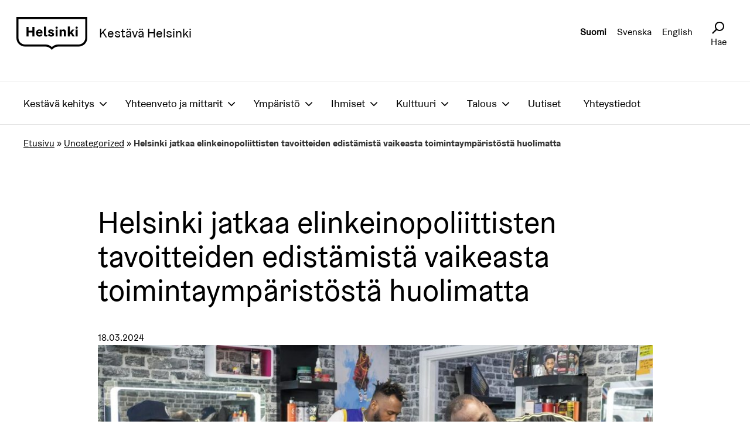

--- FILE ---
content_type: text/html; charset=UTF-8
request_url: https://kestavyys.hel.fi/helsinki-jatkaa-elinkeinopoliittisten-tavoitteiden-edistamista-vaikeasta-toimintaymparistosta-huolimatta/
body_size: 10716
content:
<!doctype html>
	<html lang="fi">
	<head>
		<meta charset="UTF-8">
		<meta name="viewport" content="width=device-width, initial-scale=1">
		<link rel="profile" href="http://gmpg.org/xfn/11">
		<link rel="stylesheet" href="https://maxcdn.bootstrapcdn.com/font-awesome/4.5.0/css/font-awesome.min.css">

		<meta name='robots' content='index, follow, max-image-preview:large, max-snippet:-1, max-video-preview:-1' />

	<!-- This site is optimized with the Yoast SEO plugin v26.7 - https://yoast.com/wordpress/plugins/seo/ -->
	<title>Helsinki jatkaa elinkeinopoliittisten tavoitteiden edistämistä vaikeasta toimintaympäristöstä huolimatta | Kestävä Helsinki</title>
	<link rel="canonical" href="https://kestavyys.hel.fi/helsinki-jatkaa-elinkeinopoliittisten-tavoitteiden-edistamista-vaikeasta-toimintaymparistosta-huolimatta/" />
	<meta property="og:locale" content="fi_FI" />
	<meta property="og:type" content="article" />
	<meta property="og:title" content="Helsinki jatkaa elinkeinopoliittisten tavoitteiden edistämistä vaikeasta toimintaympäristöstä huolimatta | Kestävä Helsinki" />
	<meta property="og:description" content="Helsingin kaupunginhallituksen elinkeinojaosto tutustui kokouksessaan 18.3.2024 tilannekatsaukseen kaupungin elinkeinopoliittisten tavoitteiden toteutumisesta vuonna 2023. Vaikka toimintaympäristössä koettiin haasteita, onnistui kaupunki edistämään useita keskeisiä painopisteitä." />
	<meta property="og:url" content="https://kestavyys.hel.fi/helsinki-jatkaa-elinkeinopoliittisten-tavoitteiden-edistamista-vaikeasta-toimintaymparistosta-huolimatta/" />
	<meta property="og:site_name" content="Kestävä Helsinki" />
	<meta property="article:published_time" content="2024-03-18T15:48:47+00:00" />
	<meta property="og:image" content="https://kestavyys.hel.fi/wp-content/uploads/2024/03/Parturi_1.jpg" />
	<meta property="og:image:width" content="1200" />
	<meta property="og:image:height" content="630" />
	<meta property="og:image:type" content="image/jpeg" />
	<meta name="twitter:card" content="summary_large_image" />
	<script type="application/ld+json" class="yoast-schema-graph">{"@context":"https://schema.org","@graph":[{"@type":"Article","@id":"https://kestavyys.hel.fi/helsinki-jatkaa-elinkeinopoliittisten-tavoitteiden-edistamista-vaikeasta-toimintaymparistosta-huolimatta/#article","isPartOf":{"@id":"https://kestavyys.hel.fi/helsinki-jatkaa-elinkeinopoliittisten-tavoitteiden-edistamista-vaikeasta-toimintaymparistosta-huolimatta/"},"author":{"name":"","@id":""},"headline":"Helsinki jatkaa elinkeinopoliittisten tavoitteiden edistämistä vaikeasta toimintaympäristöstä huolimatta","datePublished":"2024-03-18T15:48:47+00:00","mainEntityOfPage":{"@id":"https://kestavyys.hel.fi/helsinki-jatkaa-elinkeinopoliittisten-tavoitteiden-edistamista-vaikeasta-toimintaymparistosta-huolimatta/"},"wordCount":11,"publisher":{"@id":"https://kestavyys.hel.fi/#organization"},"image":{"@id":"https://kestavyys.hel.fi/helsinki-jatkaa-elinkeinopoliittisten-tavoitteiden-edistamista-vaikeasta-toimintaymparistosta-huolimatta/#primaryimage"},"thumbnailUrl":"https://kestavyys.hel.fi/wp-content/uploads/2024/03/Parturi_1.jpg","articleSection":["Uutiset"],"inLanguage":"fi"},{"@type":"WebPage","@id":"https://kestavyys.hel.fi/helsinki-jatkaa-elinkeinopoliittisten-tavoitteiden-edistamista-vaikeasta-toimintaymparistosta-huolimatta/","url":"https://kestavyys.hel.fi/helsinki-jatkaa-elinkeinopoliittisten-tavoitteiden-edistamista-vaikeasta-toimintaymparistosta-huolimatta/","name":"Helsinki jatkaa elinkeinopoliittisten tavoitteiden edistämistä vaikeasta toimintaympäristöstä huolimatta | Kestävä Helsinki","isPartOf":{"@id":"https://kestavyys.hel.fi/#website"},"primaryImageOfPage":{"@id":"https://kestavyys.hel.fi/helsinki-jatkaa-elinkeinopoliittisten-tavoitteiden-edistamista-vaikeasta-toimintaymparistosta-huolimatta/#primaryimage"},"image":{"@id":"https://kestavyys.hel.fi/helsinki-jatkaa-elinkeinopoliittisten-tavoitteiden-edistamista-vaikeasta-toimintaymparistosta-huolimatta/#primaryimage"},"thumbnailUrl":"https://kestavyys.hel.fi/wp-content/uploads/2024/03/Parturi_1.jpg","datePublished":"2024-03-18T15:48:47+00:00","breadcrumb":{"@id":"https://kestavyys.hel.fi/helsinki-jatkaa-elinkeinopoliittisten-tavoitteiden-edistamista-vaikeasta-toimintaymparistosta-huolimatta/#breadcrumb"},"inLanguage":"fi","potentialAction":[{"@type":"ReadAction","target":["https://kestavyys.hel.fi/helsinki-jatkaa-elinkeinopoliittisten-tavoitteiden-edistamista-vaikeasta-toimintaymparistosta-huolimatta/"]}]},{"@type":"ImageObject","inLanguage":"fi","@id":"https://kestavyys.hel.fi/helsinki-jatkaa-elinkeinopoliittisten-tavoitteiden-edistamista-vaikeasta-toimintaymparistosta-huolimatta/#primaryimage","url":"https://kestavyys.hel.fi/wp-content/uploads/2024/03/Parturi_1.jpg","contentUrl":"https://kestavyys.hel.fi/wp-content/uploads/2024/03/Parturi_1.jpg","width":1200,"height":630},{"@type":"BreadcrumbList","@id":"https://kestavyys.hel.fi/helsinki-jatkaa-elinkeinopoliittisten-tavoitteiden-edistamista-vaikeasta-toimintaymparistosta-huolimatta/#breadcrumb","itemListElement":[{"@type":"ListItem","position":1,"name":"Etusivu","item":"https://kestavyys.hel.fi/"},{"@type":"ListItem","position":2,"name":"Uncategorized","item":"https://kestavyys.hel.fi/category/uncategorized/"},{"@type":"ListItem","position":3,"name":"Helsinki jatkaa elinkeinopoliittisten tavoitteiden edistämistä vaikeasta toimintaympäristöstä huolimatta"}]},{"@type":"WebSite","@id":"https://kestavyys.hel.fi/#website","url":"https://kestavyys.hel.fi/","name":"Kestävä Helsinki","description":"Just another WordPress site","publisher":{"@id":"https://kestavyys.hel.fi/#organization"},"potentialAction":[{"@type":"SearchAction","target":{"@type":"EntryPoint","urlTemplate":"https://kestavyys.hel.fi/?s={search_term_string}"},"query-input":{"@type":"PropertyValueSpecification","valueRequired":true,"valueName":"search_term_string"}}],"inLanguage":"fi"},{"@type":"Organization","@id":"https://kestavyys.hel.fi/#organization","name":"Kestävä Helsinki","url":"https://kestavyys.hel.fi/","logo":{"@type":"ImageObject","inLanguage":"fi","@id":"https://kestavyys.hel.fi/#/schema/logo/image/","url":"https://kestavyys.hel.fi/wp-content/uploads/2021/05/helsinki-fi.svg","contentUrl":"https://kestavyys.hel.fi/wp-content/uploads/2021/05/helsinki-fi.svg","caption":"Kestävä Helsinki"},"image":{"@id":"https://kestavyys.hel.fi/#/schema/logo/image/"}}]}</script>
	<!-- / Yoast SEO plugin. -->


<style id='wp-img-auto-sizes-contain-inline-css' type='text/css'>
img:is([sizes=auto i],[sizes^="auto," i]){contain-intrinsic-size:3000px 1500px}
/*# sourceURL=wp-img-auto-sizes-contain-inline-css */
</style>
<style id='wp-block-library-inline-css' type='text/css'>
:root{--wp-block-synced-color:#7a00df;--wp-block-synced-color--rgb:122,0,223;--wp-bound-block-color:var(--wp-block-synced-color);--wp-editor-canvas-background:#ddd;--wp-admin-theme-color:#007cba;--wp-admin-theme-color--rgb:0,124,186;--wp-admin-theme-color-darker-10:#006ba1;--wp-admin-theme-color-darker-10--rgb:0,107,160.5;--wp-admin-theme-color-darker-20:#005a87;--wp-admin-theme-color-darker-20--rgb:0,90,135;--wp-admin-border-width-focus:2px}@media (min-resolution:192dpi){:root{--wp-admin-border-width-focus:1.5px}}.wp-element-button{cursor:pointer}:root .has-very-light-gray-background-color{background-color:#eee}:root .has-very-dark-gray-background-color{background-color:#313131}:root .has-very-light-gray-color{color:#eee}:root .has-very-dark-gray-color{color:#313131}:root .has-vivid-green-cyan-to-vivid-cyan-blue-gradient-background{background:linear-gradient(135deg,#00d084,#0693e3)}:root .has-purple-crush-gradient-background{background:linear-gradient(135deg,#34e2e4,#4721fb 50%,#ab1dfe)}:root .has-hazy-dawn-gradient-background{background:linear-gradient(135deg,#faaca8,#dad0ec)}:root .has-subdued-olive-gradient-background{background:linear-gradient(135deg,#fafae1,#67a671)}:root .has-atomic-cream-gradient-background{background:linear-gradient(135deg,#fdd79a,#004a59)}:root .has-nightshade-gradient-background{background:linear-gradient(135deg,#330968,#31cdcf)}:root .has-midnight-gradient-background{background:linear-gradient(135deg,#020381,#2874fc)}:root{--wp--preset--font-size--normal:16px;--wp--preset--font-size--huge:42px}.has-regular-font-size{font-size:1em}.has-larger-font-size{font-size:2.625em}.has-normal-font-size{font-size:var(--wp--preset--font-size--normal)}.has-huge-font-size{font-size:var(--wp--preset--font-size--huge)}.has-text-align-center{text-align:center}.has-text-align-left{text-align:left}.has-text-align-right{text-align:right}.has-fit-text{white-space:nowrap!important}#end-resizable-editor-section{display:none}.aligncenter{clear:both}.items-justified-left{justify-content:flex-start}.items-justified-center{justify-content:center}.items-justified-right{justify-content:flex-end}.items-justified-space-between{justify-content:space-between}.screen-reader-text{border:0;clip-path:inset(50%);height:1px;margin:-1px;overflow:hidden;padding:0;position:absolute;width:1px;word-wrap:normal!important}.screen-reader-text:focus{background-color:#ddd;clip-path:none;color:#444;display:block;font-size:1em;height:auto;left:5px;line-height:normal;padding:15px 23px 14px;text-decoration:none;top:5px;width:auto;z-index:100000}html :where(.has-border-color){border-style:solid}html :where([style*=border-top-color]){border-top-style:solid}html :where([style*=border-right-color]){border-right-style:solid}html :where([style*=border-bottom-color]){border-bottom-style:solid}html :where([style*=border-left-color]){border-left-style:solid}html :where([style*=border-width]){border-style:solid}html :where([style*=border-top-width]){border-top-style:solid}html :where([style*=border-right-width]){border-right-style:solid}html :where([style*=border-bottom-width]){border-bottom-style:solid}html :where([style*=border-left-width]){border-left-style:solid}html :where(img[class*=wp-image-]){height:auto;max-width:100%}:where(figure){margin:0 0 1em}html :where(.is-position-sticky){--wp-admin--admin-bar--position-offset:var(--wp-admin--admin-bar--height,0px)}@media screen and (max-width:600px){html :where(.is-position-sticky){--wp-admin--admin-bar--position-offset:0px}}

/*# sourceURL=wp-block-library-inline-css */
</style><style id='global-styles-inline-css' type='text/css'>
:root{--wp--preset--aspect-ratio--square: 1;--wp--preset--aspect-ratio--4-3: 4/3;--wp--preset--aspect-ratio--3-4: 3/4;--wp--preset--aspect-ratio--3-2: 3/2;--wp--preset--aspect-ratio--2-3: 2/3;--wp--preset--aspect-ratio--16-9: 16/9;--wp--preset--aspect-ratio--9-16: 9/16;--wp--preset--color--black: #000000;--wp--preset--color--cyan-bluish-gray: #abb8c3;--wp--preset--color--white: #ffffff;--wp--preset--color--pale-pink: #f78da7;--wp--preset--color--vivid-red: #cf2e2e;--wp--preset--color--luminous-vivid-orange: #ff6900;--wp--preset--color--luminous-vivid-amber: #fcb900;--wp--preset--color--light-green-cyan: #7bdcb5;--wp--preset--color--vivid-green-cyan: #00d084;--wp--preset--color--pale-cyan-blue: #8ed1fc;--wp--preset--color--vivid-cyan-blue: #0693e3;--wp--preset--color--vivid-purple: #9b51e0;--wp--preset--gradient--vivid-cyan-blue-to-vivid-purple: linear-gradient(135deg,rgb(6,147,227) 0%,rgb(155,81,224) 100%);--wp--preset--gradient--light-green-cyan-to-vivid-green-cyan: linear-gradient(135deg,rgb(122,220,180) 0%,rgb(0,208,130) 100%);--wp--preset--gradient--luminous-vivid-amber-to-luminous-vivid-orange: linear-gradient(135deg,rgb(252,185,0) 0%,rgb(255,105,0) 100%);--wp--preset--gradient--luminous-vivid-orange-to-vivid-red: linear-gradient(135deg,rgb(255,105,0) 0%,rgb(207,46,46) 100%);--wp--preset--gradient--very-light-gray-to-cyan-bluish-gray: linear-gradient(135deg,rgb(238,238,238) 0%,rgb(169,184,195) 100%);--wp--preset--gradient--cool-to-warm-spectrum: linear-gradient(135deg,rgb(74,234,220) 0%,rgb(151,120,209) 20%,rgb(207,42,186) 40%,rgb(238,44,130) 60%,rgb(251,105,98) 80%,rgb(254,248,76) 100%);--wp--preset--gradient--blush-light-purple: linear-gradient(135deg,rgb(255,206,236) 0%,rgb(152,150,240) 100%);--wp--preset--gradient--blush-bordeaux: linear-gradient(135deg,rgb(254,205,165) 0%,rgb(254,45,45) 50%,rgb(107,0,62) 100%);--wp--preset--gradient--luminous-dusk: linear-gradient(135deg,rgb(255,203,112) 0%,rgb(199,81,192) 50%,rgb(65,88,208) 100%);--wp--preset--gradient--pale-ocean: linear-gradient(135deg,rgb(255,245,203) 0%,rgb(182,227,212) 50%,rgb(51,167,181) 100%);--wp--preset--gradient--electric-grass: linear-gradient(135deg,rgb(202,248,128) 0%,rgb(113,206,126) 100%);--wp--preset--gradient--midnight: linear-gradient(135deg,rgb(2,3,129) 0%,rgb(40,116,252) 100%);--wp--preset--font-size--small: 13px;--wp--preset--font-size--medium: 20px;--wp--preset--font-size--large: 36px;--wp--preset--font-size--x-large: 42px;--wp--preset--spacing--20: 0.44rem;--wp--preset--spacing--30: 0.67rem;--wp--preset--spacing--40: 1rem;--wp--preset--spacing--50: 1.5rem;--wp--preset--spacing--60: 2.25rem;--wp--preset--spacing--70: 3.38rem;--wp--preset--spacing--80: 5.06rem;--wp--preset--shadow--natural: 6px 6px 9px rgba(0, 0, 0, 0.2);--wp--preset--shadow--deep: 12px 12px 50px rgba(0, 0, 0, 0.4);--wp--preset--shadow--sharp: 6px 6px 0px rgba(0, 0, 0, 0.2);--wp--preset--shadow--outlined: 6px 6px 0px -3px rgb(255, 255, 255), 6px 6px rgb(0, 0, 0);--wp--preset--shadow--crisp: 6px 6px 0px rgb(0, 0, 0);}:where(.is-layout-flex){gap: 0.5em;}:where(.is-layout-grid){gap: 0.5em;}body .is-layout-flex{display: flex;}.is-layout-flex{flex-wrap: wrap;align-items: center;}.is-layout-flex > :is(*, div){margin: 0;}body .is-layout-grid{display: grid;}.is-layout-grid > :is(*, div){margin: 0;}:where(.wp-block-columns.is-layout-flex){gap: 2em;}:where(.wp-block-columns.is-layout-grid){gap: 2em;}:where(.wp-block-post-template.is-layout-flex){gap: 1.25em;}:where(.wp-block-post-template.is-layout-grid){gap: 1.25em;}.has-black-color{color: var(--wp--preset--color--black) !important;}.has-cyan-bluish-gray-color{color: var(--wp--preset--color--cyan-bluish-gray) !important;}.has-white-color{color: var(--wp--preset--color--white) !important;}.has-pale-pink-color{color: var(--wp--preset--color--pale-pink) !important;}.has-vivid-red-color{color: var(--wp--preset--color--vivid-red) !important;}.has-luminous-vivid-orange-color{color: var(--wp--preset--color--luminous-vivid-orange) !important;}.has-luminous-vivid-amber-color{color: var(--wp--preset--color--luminous-vivid-amber) !important;}.has-light-green-cyan-color{color: var(--wp--preset--color--light-green-cyan) !important;}.has-vivid-green-cyan-color{color: var(--wp--preset--color--vivid-green-cyan) !important;}.has-pale-cyan-blue-color{color: var(--wp--preset--color--pale-cyan-blue) !important;}.has-vivid-cyan-blue-color{color: var(--wp--preset--color--vivid-cyan-blue) !important;}.has-vivid-purple-color{color: var(--wp--preset--color--vivid-purple) !important;}.has-black-background-color{background-color: var(--wp--preset--color--black) !important;}.has-cyan-bluish-gray-background-color{background-color: var(--wp--preset--color--cyan-bluish-gray) !important;}.has-white-background-color{background-color: var(--wp--preset--color--white) !important;}.has-pale-pink-background-color{background-color: var(--wp--preset--color--pale-pink) !important;}.has-vivid-red-background-color{background-color: var(--wp--preset--color--vivid-red) !important;}.has-luminous-vivid-orange-background-color{background-color: var(--wp--preset--color--luminous-vivid-orange) !important;}.has-luminous-vivid-amber-background-color{background-color: var(--wp--preset--color--luminous-vivid-amber) !important;}.has-light-green-cyan-background-color{background-color: var(--wp--preset--color--light-green-cyan) !important;}.has-vivid-green-cyan-background-color{background-color: var(--wp--preset--color--vivid-green-cyan) !important;}.has-pale-cyan-blue-background-color{background-color: var(--wp--preset--color--pale-cyan-blue) !important;}.has-vivid-cyan-blue-background-color{background-color: var(--wp--preset--color--vivid-cyan-blue) !important;}.has-vivid-purple-background-color{background-color: var(--wp--preset--color--vivid-purple) !important;}.has-black-border-color{border-color: var(--wp--preset--color--black) !important;}.has-cyan-bluish-gray-border-color{border-color: var(--wp--preset--color--cyan-bluish-gray) !important;}.has-white-border-color{border-color: var(--wp--preset--color--white) !important;}.has-pale-pink-border-color{border-color: var(--wp--preset--color--pale-pink) !important;}.has-vivid-red-border-color{border-color: var(--wp--preset--color--vivid-red) !important;}.has-luminous-vivid-orange-border-color{border-color: var(--wp--preset--color--luminous-vivid-orange) !important;}.has-luminous-vivid-amber-border-color{border-color: var(--wp--preset--color--luminous-vivid-amber) !important;}.has-light-green-cyan-border-color{border-color: var(--wp--preset--color--light-green-cyan) !important;}.has-vivid-green-cyan-border-color{border-color: var(--wp--preset--color--vivid-green-cyan) !important;}.has-pale-cyan-blue-border-color{border-color: var(--wp--preset--color--pale-cyan-blue) !important;}.has-vivid-cyan-blue-border-color{border-color: var(--wp--preset--color--vivid-cyan-blue) !important;}.has-vivid-purple-border-color{border-color: var(--wp--preset--color--vivid-purple) !important;}.has-vivid-cyan-blue-to-vivid-purple-gradient-background{background: var(--wp--preset--gradient--vivid-cyan-blue-to-vivid-purple) !important;}.has-light-green-cyan-to-vivid-green-cyan-gradient-background{background: var(--wp--preset--gradient--light-green-cyan-to-vivid-green-cyan) !important;}.has-luminous-vivid-amber-to-luminous-vivid-orange-gradient-background{background: var(--wp--preset--gradient--luminous-vivid-amber-to-luminous-vivid-orange) !important;}.has-luminous-vivid-orange-to-vivid-red-gradient-background{background: var(--wp--preset--gradient--luminous-vivid-orange-to-vivid-red) !important;}.has-very-light-gray-to-cyan-bluish-gray-gradient-background{background: var(--wp--preset--gradient--very-light-gray-to-cyan-bluish-gray) !important;}.has-cool-to-warm-spectrum-gradient-background{background: var(--wp--preset--gradient--cool-to-warm-spectrum) !important;}.has-blush-light-purple-gradient-background{background: var(--wp--preset--gradient--blush-light-purple) !important;}.has-blush-bordeaux-gradient-background{background: var(--wp--preset--gradient--blush-bordeaux) !important;}.has-luminous-dusk-gradient-background{background: var(--wp--preset--gradient--luminous-dusk) !important;}.has-pale-ocean-gradient-background{background: var(--wp--preset--gradient--pale-ocean) !important;}.has-electric-grass-gradient-background{background: var(--wp--preset--gradient--electric-grass) !important;}.has-midnight-gradient-background{background: var(--wp--preset--gradient--midnight) !important;}.has-small-font-size{font-size: var(--wp--preset--font-size--small) !important;}.has-medium-font-size{font-size: var(--wp--preset--font-size--medium) !important;}.has-large-font-size{font-size: var(--wp--preset--font-size--large) !important;}.has-x-large-font-size{font-size: var(--wp--preset--font-size--x-large) !important;}
/*# sourceURL=global-styles-inline-css */
</style>

<style id='classic-theme-styles-inline-css' type='text/css'>
/*! This file is auto-generated */
.wp-block-button__link{color:#fff;background-color:#32373c;border-radius:9999px;box-shadow:none;text-decoration:none;padding:calc(.667em + 2px) calc(1.333em + 2px);font-size:1.125em}.wp-block-file__button{background:#32373c;color:#fff;text-decoration:none}
/*# sourceURL=/wp-includes/css/classic-themes.min.css */
</style>
<link rel='stylesheet' id='cmplz-general-css' href='https://kestavyys.hel.fi/wp-content/plugins/complianz-gdpr-premium/assets/css/cookieblocker.min.css?ver=1765283056' type='text/css' media='all' />
<style id='hel-cookie-consent-inline-css' type='text/css'>
body:not(.page) .helfi-consent-page-content {min-height: 100vh; margin: 0 auto max(3vw,50px); max-width: 1200px; width: 90%}
/*# sourceURL=hel-cookie-consent-inline-css */
</style>
<link rel='stylesheet' id='helsinkidesign-style-css' href='https://kestavyys.hel.fi/wp-content/themes/pt-kestavahelsinki-theme/dist/main.min.css?ver=6.9' type='text/css' media='all' />
<link rel='stylesheet' id='owl-styles-css' href='https://kestavyys.hel.fi/wp-content/themes/pt-kestavahelsinki-theme/src/owlcarousel/owl.carousel.min.css?ver=6.9' type='text/css' media='all' />
<script type="text/javascript" src="https://kestavyys.hel.fi/wp-includes/js/jquery/jquery.min.js?ver=3.7.1" id="jquery-core-js"></script>
<script type="text/javascript" src="https://kestavyys.hel.fi/wp-includes/js/jquery/jquery-migrate.min.js?ver=3.4.1" id="jquery-migrate-js"></script>
<script type="text/javascript" src="https://kestavyys.hel.fi/wp-content/themes/pt-kestavahelsinki-theme/src/owlcarousel/owl.carousel.min.js?ver=2.3.4" id="owl-js-js"></script>
<meta name="helsinki-matomo" content="1275">
			<script type="text/plain" data-service="helsinki_matomo" data-category="statistics">var _paq = window._paq = window._paq || []; _paq.push(['trackPageView']); _paq.push(['enableLinkTracking']); (function() { var u="//webanalytics.digiaiiris.com/js/"; _paq.push(['setTrackerUrl', u+'tracker.php']); _paq.push(['setSiteId', '1275']); var d=document, g=d.createElement('script'), s=d.getElementsByTagName('script')[0]; g.async=true; g.src=u+'piwik.min.js'; s.parentNode.insertBefore(g,s); })();</script>
        <script type="text/javascript">
            var jQueryMigrateHelperHasSentDowngrade = false;

			window.onerror = function( msg, url, line, col, error ) {
				// Break out early, do not processing if a downgrade reqeust was already sent.
				if ( jQueryMigrateHelperHasSentDowngrade ) {
					return true;
                }

				var xhr = new XMLHttpRequest();
				var nonce = 'c0dd766cd3';
				var jQueryFunctions = [
					'andSelf',
					'browser',
					'live',
					'boxModel',
					'support.boxModel',
					'size',
					'swap',
					'clean',
					'sub',
                ];
				var match_pattern = /\)\.(.+?) is not a function/;
                var erroredFunction = msg.match( match_pattern );

                // If there was no matching functions, do not try to downgrade.
                if ( null === erroredFunction || typeof erroredFunction !== 'object' || typeof erroredFunction[1] === "undefined" || -1 === jQueryFunctions.indexOf( erroredFunction[1] ) ) {
                    return true;
                }

                // Set that we've now attempted a downgrade request.
                jQueryMigrateHelperHasSentDowngrade = true;

				xhr.open( 'POST', 'https://kestavyys.hel.fi/wp-admin/admin-ajax.php' );
				xhr.setRequestHeader( 'Content-Type', 'application/x-www-form-urlencoded' );
				xhr.onload = function () {
					var response,
                        reload = false;

					if ( 200 === xhr.status ) {
                        try {
                        	response = JSON.parse( xhr.response );

                        	reload = response.data.reload;
                        } catch ( e ) {
                        	reload = false;
                        }
                    }

					// Automatically reload the page if a deprecation caused an automatic downgrade, ensure visitors get the best possible experience.
					if ( reload ) {
						location.reload();
                    }
				};

				xhr.send( encodeURI( 'action=jquery-migrate-downgrade-version&_wpnonce=' + nonce ) );

				// Suppress error alerts in older browsers
				return true;
			}
        </script>

		<style type="text/css">.recentcomments a{display:inline !important;padding:0 !important;margin:0 !important;}</style><link rel="icon" href="https://kestavyys.hel.fi/wp-content/uploads/2023/02/cropped-favicon-512x512-1-32x32.png" sizes="32x32" />
<link rel="icon" href="https://kestavyys.hel.fi/wp-content/uploads/2023/02/cropped-favicon-512x512-1-192x192.png" sizes="192x192" />
<link rel="apple-touch-icon" href="https://kestavyys.hel.fi/wp-content/uploads/2023/02/cropped-favicon-512x512-1-180x180.png" />
<meta name="msapplication-TileImage" content="https://kestavyys.hel.fi/wp-content/uploads/2023/02/cropped-favicon-512x512-1-270x270.png" />
		<style type="text/css" id="wp-custom-css">
			.columns { justify-content: center;}
.columns.is-multiline { justify-content: normal;}


.main-image {
	text-align: center;
}

.postid-819 iframe {	
  margin-left: -107px !important;	
}	
	
.postid-613 iframe {	
  margin-left: -107px !important;	
}	
	
.postid-795 iframe {	
  margin-left: -107px !important;	
}	
	
.postid-2754 iframe {	
  margin-left: -107px !important;	
}	
	
.postid-2751 iframe {	
  margin-left: -107px !important;	
}	
	
.postid-2748 iframe {	
  margin-left: -107px !important;	
}	
	
.postid-2707 iframe {	
  margin-left: -107px !important;	
}	
	
.postid-2711 iframe {	
  margin-left: -107px !important;	
}	
	
.postid-2700 iframe {	
  margin-left: -107px !important;	
}

.page-id-81 .latest .excerpt {
	display: none;
}

.page-id-81 .latest .image img {
	object-fit: cover;
}

.page-id-1727 .latest .excerpt {
	display: none;
}

.page-id-1727 .latest .image img {
	object-fit: cover;
}

.page-id-1729 .latest .excerpt {
	display: none;
}

.page-id-1729 .latest .image img {
	object-fit: cover;
}

.home .latest .excerpt {
    display: none;
}

.home .latest .image img {
    object-fit: cover;
}

.helfi-consent-page-content h1 {
	margin-top: 50px;
}

.helfi-consent-page-content h2 {
	margin-top: 35px;
}

.helfi-consent-page-content p {
	margin: 25px 0;
}		</style>
			</head>

	<body data-cmplz=1 class="wp-singular post-template-default single single-post postid-11719 single-format-standard wp-custom-logo wp-theme-pt-kestavahelsinki-theme">
      <a class="screen-reader-text" href="#content"> Siirry suoraan sisältöön </a>

		<div id="page" class="site">

			<header id="masthead" class="site-header">

				<section class="section desktop-only">

					<div class="container">
						<div class="logo columns is-mobile is-vcentered desktop-only">
							<a href="https://kestavyys.hel.fi/" title="Etusivulle" class="navbar-item" rel="home" itemprop="url"><img alt="Kestävä Helsinki Logo" class="custom-logo" src="https://kestavyys.hel.fi/wp-content/themes/pt-kestavahelsinki-theme/images/helsinki-fi.svg" /></a>							<div class="site-brand">Kestävä Helsinki</div>
						</div>
						<div class="nav-end">
							<div class="columns">
								<div class="column">
									<div class="lang-select right">
										<ul>
												<li class="lang-item lang-item-23 lang-item-fi current-lang lang-item-first"><a lang="fi" hreflang="fi" href="https://kestavyys.hel.fi/helsinki-jatkaa-elinkeinopoliittisten-tavoitteiden-edistamista-vaikeasta-toimintaymparistosta-huolimatta/" aria-current="true">Suomi</a></li>
	<li class="lang-item lang-item-52 lang-item-se no-translation"><a lang="sv-SE" hreflang="sv-SE" href="https://kestavyys.hel.fi/se/framsida/">Svenska</a></li>
	<li class="lang-item lang-item-46 lang-item-en no-translation"><a lang="en-GB" hreflang="en-GB" href="https://kestavyys.hel.fi/en/frontpage/">English</a></li>
										</ul>
									</div>
								</div>
								<div class="column is-narrow">

                  <div class="search-open-wrapper">
									  <button class="hds-icon hds-icon--size-s hds-icon--search search-open desktop-only" aria-label="Avaa sivustohaku"></button>
                  </div>
                    <span class="search-text" aria-hidden="true">Hae</span>
									<div class="search-box" aria-expanded="false" aria-label="Avaa sivuston haku">
										
<form method="get" id="searchform" action="https://kestavyys.hel.fi/" role="search">
    <div class="hds-search-input">
        <label for="example" class="hds-search-input__label"></label>
        <div class="hds-search-input__input-wrapper">
            <input
            id="s"
            class="hds-search-input__input"
            type="text"
            name="s"
            aria-label="Sivustohaku, syötä hakusana.>"
            />
            <div class="hds-search-input__buttons">
              <button
              type="button"
              aria-label="Search"
              class="hds-search-input__button"
              >
              <i class="hds-icon hds-icon--search hds-icon--size-s" aria-hidden="true"></i>
          </div>
      </div>
  </div>
</form>


<!--     <div class="field has-addons">
        <div class="control">
            <input class="input" type="text" placeholder="Search &hellip;" id="s" name="s" >
        </div>
        <div class="control">
            <button type="submit" class="button is-info" name="submit">
                Search
            </button>
        </div>
    </div> -->									</div>
								</div>
							</div>
						</div>
					</div>

				</section>


				<nav class="navigation">
					<div class="navbar-brand mobile-only is-mobile is-vcentered">
						<div class="navbar-burger burger" data-target="navMenuColorinfo-example">
							<span></span>
							<span></span>
							<span></span>
						</div>
						<div class="mobile-logo is-mobile columns is-vcentered mobile-only">
							<a href="https://kestavyys.hel.fi/" title="Etusivulle" class="navbar-item" rel="home" itemprop="url"><img alt="Kestävä Helsinki Logo" class="custom-logo" src="https://kestavyys.hel.fi/wp-content/themes/pt-kestavahelsinki-theme/images/helsinki-fi.svg" /></a>							<div class="site-brand mobile-only">Kestävä Helsinki</div>
						</div>
						<div class="mobile-only right">
							<select name="lang_choice_1" id="lang_choice_1" class="pll-switcher-select">
	<option value="https://kestavyys.hel.fi/helsinki-jatkaa-elinkeinopoliittisten-tavoitteiden-edistamista-vaikeasta-toimintaymparistosta-huolimatta/" lang="fi" selected='selected' data-lang="{&quot;id&quot;:0,&quot;name&quot;:&quot;Suomi&quot;,&quot;slug&quot;:&quot;fi&quot;,&quot;dir&quot;:0}">Suomi</option>
	<option value="https://kestavyys.hel.fi/se/framsida/" lang="sv-SE" data-lang="{&quot;id&quot;:0,&quot;name&quot;:&quot;Svenska&quot;,&quot;slug&quot;:&quot;se&quot;,&quot;dir&quot;:0}">Svenska</option>
	<option value="https://kestavyys.hel.fi/en/frontpage/" lang="en-GB" data-lang="{&quot;id&quot;:0,&quot;name&quot;:&quot;English&quot;,&quot;slug&quot;:&quot;en&quot;,&quot;dir&quot;:0}">English</option>

</select>
<script type="text/javascript">
					document.getElementById( "lang_choice_1" ).addEventListener( "change", function ( event ) { location.href = event.currentTarget.value; } )
				</script>						</div>
						<div class="mobile-menu-panel">
							<div class="menu-menu-1-container"><ul id="menu-menu-1" class="menu"><li id="menu-item-92" class="menu-item menu-item-type-post_type menu-item-object-page menu-item-has-children menu-item-92"><a href="https://kestavyys.hel.fi/kestava-kaupunki/">Kestävä kehitys</a>
<ul class="sub-menu">
	<li id="menu-item-2853" class="menu-item menu-item-type-post_type menu-item-object-post menu-item-2853"><a href="https://kestavyys.hel.fi/mita-on-kestava-kehitys/">Mitä on kestävä kehitys?</a></li>
	<li id="menu-item-14080" class="menu-item menu-item-type-custom menu-item-object-custom menu-item-14080"><a href="https://kestavyys.hel.fi/kestavan-kehityksen-arvio-2025">Kestävän kehityksen arvio 2025</a></li>
	<li id="menu-item-8108" class="menu-item menu-item-type-post_type menu-item-object-post menu-item-8108"><a href="https://kestavyys.hel.fi/kolmas-kestavan-kehityksen-arvio/">Kolmas kestävän kehityksen arvio 2023</a></li>
	<li id="menu-item-1741" class="menu-item menu-item-type-post_type menu-item-object-post menu-item-1741"><a href="https://kestavyys.hel.fi/kestavan-kehityksen-raportti-2021/">Kestävän kehityksen raportti 2021</a></li>
	<li id="menu-item-1742" class="menu-item menu-item-type-post_type menu-item-object-post menu-item-1742"><a href="https://kestavyys.hel.fi/kestavan-kehityksen-raportti-2019/">Kestävän kehityksen raportti 2019</a></li>
</ul>
</li>
<li id="menu-item-8836" class="menu-item menu-item-type-post_type menu-item-object-page menu-item-has-children menu-item-8836"><a href="https://kestavyys.hel.fi/yhteenveto-ja-mittarit/">Yhteenveto ja mittarit</a>
<ul class="sub-menu">
	<li id="menu-item-8839" class="menu-item menu-item-type-post_type menu-item-object-post menu-item-8839"><a href="https://kestavyys.hel.fi/yhteenveto/">Yhteenveto</a></li>
	<li id="menu-item-8841" class="menu-item menu-item-type-post_type menu-item-object-post menu-item-8841"><a href="https://kestavyys.hel.fi/mittarit/">Mittarit</a></li>
	<li id="menu-item-8838" class="menu-item menu-item-type-post_type menu-item-object-post menu-item-8838"><a href="https://kestavyys.hel.fi/strategista-kestavyysjohtamista/">Strategista kestävyysjohtamista</a></li>
	<li id="menu-item-8837" class="menu-item menu-item-type-post_type menu-item-object-post menu-item-8837"><a href="https://kestavyys.hel.fi/suositukset/">Suositukset</a></li>
</ul>
</li>
<li id="menu-item-96" class="menu-item menu-item-type-post_type menu-item-object-page menu-item-has-children menu-item-96"><a href="https://kestavyys.hel.fi/ymparisto/">Ympäristö</a>
<ul class="sub-menu">
	<li id="menu-item-1787" class="menu-item menu-item-type-post_type menu-item-object-post menu-item-1787"><a href="https://kestavyys.hel.fi/ilmasto-ja-energia/">Ilmasto</a></li>
	<li id="menu-item-1788" class="menu-item menu-item-type-post_type menu-item-object-post menu-item-1788"><a href="https://kestavyys.hel.fi/lahiluonto-ja-monimuotoisuus/">Lähiluonto ja monimuotoisuus</a></li>
	<li id="menu-item-1789" class="menu-item menu-item-type-post_type menu-item-object-post menu-item-1789"><a href="https://kestavyys.hel.fi/vesiekosysteemit/">Vesiekosysteemit</a></li>
	<li id="menu-item-1790" class="menu-item menu-item-type-post_type menu-item-object-post menu-item-1790"><a href="https://kestavyys.hel.fi/ekologisen-kestavyyden-indikaattorit/">Mittarit</a></li>
</ul>
</li>
<li id="menu-item-91" class="menu-item menu-item-type-post_type menu-item-object-page menu-item-has-children menu-item-91"><a href="https://kestavyys.hel.fi/ihmiset/">Ihmiset</a>
<ul class="sub-menu">
	<li id="menu-item-937" class="menu-item menu-item-type-post_type menu-item-object-post menu-item-937"><a href="https://kestavyys.hel.fi/hyvinvointi-ja-terveys/">Hyvinvointi ja terveys</a></li>
	<li id="menu-item-938" class="menu-item menu-item-type-post_type menu-item-object-post menu-item-938"><a href="https://kestavyys.hel.fi/oppiminen/">Oppiminen</a></li>
	<li id="menu-item-1780" class="menu-item menu-item-type-post_type menu-item-object-post menu-item-1780"><a href="https://kestavyys.hel.fi/tasa-arvo-ja-yhdenvertaisuus/">Yhdenvertaisuus ja sukupuolten tasa-arvo</a></li>
	<li id="menu-item-1781" class="menu-item menu-item-type-post_type menu-item-object-post menu-item-1781"><a href="https://kestavyys.hel.fi/eriarvoisuuden-vahentaminen/">Eriarvoisuuden vähentäminen ja segregaatio</a></li>
	<li id="menu-item-2078" class="menu-item menu-item-type-post_type menu-item-object-post menu-item-2078"><a href="https://kestavyys.hel.fi/turvallisuus/">Turvallisuus ja riskien hallinta</a></li>
	<li id="menu-item-1782" class="menu-item menu-item-type-post_type menu-item-object-post menu-item-1782"><a href="https://kestavyys.hel.fi/osallisuus/">Osallisuus</a></li>
	<li id="menu-item-1783" class="menu-item menu-item-type-post_type menu-item-object-post menu-item-1783"><a href="https://kestavyys.hel.fi/sosiaalisen-kestavyyden-indikaattorit/">Mittarit</a></li>
</ul>
</li>
<li id="menu-item-8116" class="menu-item menu-item-type-post_type menu-item-object-page menu-item-has-children menu-item-8116"><a href="https://kestavyys.hel.fi/kulttuuri/">Kulttuuri</a>
<ul class="sub-menu">
	<li id="menu-item-8117" class="menu-item menu-item-type-post_type menu-item-object-post menu-item-8117"><a href="https://kestavyys.hel.fi/taide-ja-kulttuuri/">Taide ja kulttuuri</a></li>
	<li id="menu-item-8118" class="menu-item menu-item-type-post_type menu-item-object-post menu-item-8118"><a href="https://kestavyys.hel.fi/muotoilu/">Muotoilu</a></li>
	<li id="menu-item-8119" class="menu-item menu-item-type-post_type menu-item-object-post menu-item-8119"><a href="https://kestavyys.hel.fi/kulttuuriperinto/">Kulttuuriperintö</a></li>
</ul>
</li>
<li id="menu-item-93" class="menu-item menu-item-type-post_type menu-item-object-page menu-item-has-children menu-item-93"><a href="https://kestavyys.hel.fi/talous/">Talous</a>
<ul class="sub-menu">
	<li id="menu-item-955" class="menu-item menu-item-type-post_type menu-item-object-post menu-item-955"><a href="https://kestavyys.hel.fi/toimeentulo-ja-tyollisyys/">Toimeentulo ja työllisyys</a></li>
	<li id="menu-item-1791" class="menu-item menu-item-type-post_type menu-item-object-post menu-item-1791"><a href="https://kestavyys.hel.fi/elinkeinot-ja-innovaatiot/">Elinkeinot ja innovaatiot</a></li>
	<li id="menu-item-1792" class="menu-item menu-item-type-post_type menu-item-object-post menu-item-1792"><a href="https://kestavyys.hel.fi/asuminen-ja-yhteisot/">Asuminen ja yhteisöt</a></li>
	<li id="menu-item-1794" class="menu-item menu-item-type-post_type menu-item-object-post menu-item-1794"><a href="https://kestavyys.hel.fi/kestava-infrastruktuuri/">Kestävä kaupunkirakenne</a></li>
	<li id="menu-item-1795" class="menu-item menu-item-type-post_type menu-item-object-post menu-item-1795"><a href="https://kestavyys.hel.fi/vastuulliset-hankinnat-ja-kiertotalous/">Vastuulliset hankinnat ja kiertotalous</a></li>
	<li id="menu-item-1796" class="menu-item menu-item-type-post_type menu-item-object-post menu-item-1796"><a href="https://kestavyys.hel.fi/kestava-matkailu-tapahtumat-ja-kaupunkimarkkinointi/">Kestävä matkailu, tapahtumat ja kaupunkimarkkinointi</a></li>
	<li id="menu-item-1797" class="menu-item menu-item-type-post_type menu-item-object-post menu-item-1797"><a href="https://kestavyys.hel.fi/taloudellisen-kestavyyden-indikaattorit/">Mittarit</a></li>
</ul>
</li>
<li id="menu-item-94" class="menu-item menu-item-type-post_type menu-item-object-page menu-item-94"><a href="https://kestavyys.hel.fi/uutiset/">Uutiset</a></li>
<li id="menu-item-95" class="menu-item menu-item-type-post_type menu-item-object-page menu-item-95"><a href="https://kestavyys.hel.fi/yhteystiedot/">Yhteystiedot</a></li>
</ul></div>						</div>


					</div>

					<div class="navbar-menu">
						<div class="container">
							<ul id="menu-menu-2" class="menu"><li class="menu-item menu-item-type-post_type menu-item-object-page menu-item-has-children menu-item-92"><a href="https://kestavyys.hel.fi/kestava-kaupunki/">Kestävä kehitys</a>
<ul class="sub-menu">
	<li class="menu-item menu-item-type-post_type menu-item-object-post menu-item-2853"><a href="https://kestavyys.hel.fi/mita-on-kestava-kehitys/">Mitä on kestävä kehitys?</a></li>
	<li class="menu-item menu-item-type-custom menu-item-object-custom menu-item-14080"><a href="https://kestavyys.hel.fi/kestavan-kehityksen-arvio-2025">Kestävän kehityksen arvio 2025</a></li>
	<li class="menu-item menu-item-type-post_type menu-item-object-post menu-item-8108"><a href="https://kestavyys.hel.fi/kolmas-kestavan-kehityksen-arvio/">Kolmas kestävän kehityksen arvio 2023</a></li>
	<li class="menu-item menu-item-type-post_type menu-item-object-post menu-item-1741"><a href="https://kestavyys.hel.fi/kestavan-kehityksen-raportti-2021/">Kestävän kehityksen raportti 2021</a></li>
	<li class="menu-item menu-item-type-post_type menu-item-object-post menu-item-1742"><a href="https://kestavyys.hel.fi/kestavan-kehityksen-raportti-2019/">Kestävän kehityksen raportti 2019</a></li>
</ul>
</li>
<li class="menu-item menu-item-type-post_type menu-item-object-page menu-item-has-children menu-item-8836"><a href="https://kestavyys.hel.fi/yhteenveto-ja-mittarit/">Yhteenveto ja mittarit</a>
<ul class="sub-menu">
	<li class="menu-item menu-item-type-post_type menu-item-object-post menu-item-8839"><a href="https://kestavyys.hel.fi/yhteenveto/">Yhteenveto</a></li>
	<li class="menu-item menu-item-type-post_type menu-item-object-post menu-item-8841"><a href="https://kestavyys.hel.fi/mittarit/">Mittarit</a></li>
	<li class="menu-item menu-item-type-post_type menu-item-object-post menu-item-8838"><a href="https://kestavyys.hel.fi/strategista-kestavyysjohtamista/">Strategista kestävyysjohtamista</a></li>
	<li class="menu-item menu-item-type-post_type menu-item-object-post menu-item-8837"><a href="https://kestavyys.hel.fi/suositukset/">Suositukset</a></li>
</ul>
</li>
<li class="menu-item menu-item-type-post_type menu-item-object-page menu-item-has-children menu-item-96"><a href="https://kestavyys.hel.fi/ymparisto/">Ympäristö</a>
<ul class="sub-menu">
	<li class="menu-item menu-item-type-post_type menu-item-object-post menu-item-1787"><a href="https://kestavyys.hel.fi/ilmasto-ja-energia/">Ilmasto</a></li>
	<li class="menu-item menu-item-type-post_type menu-item-object-post menu-item-1788"><a href="https://kestavyys.hel.fi/lahiluonto-ja-monimuotoisuus/">Lähiluonto ja monimuotoisuus</a></li>
	<li class="menu-item menu-item-type-post_type menu-item-object-post menu-item-1789"><a href="https://kestavyys.hel.fi/vesiekosysteemit/">Vesiekosysteemit</a></li>
	<li class="menu-item menu-item-type-post_type menu-item-object-post menu-item-1790"><a href="https://kestavyys.hel.fi/ekologisen-kestavyyden-indikaattorit/">Mittarit</a></li>
</ul>
</li>
<li class="menu-item menu-item-type-post_type menu-item-object-page menu-item-has-children menu-item-91"><a href="https://kestavyys.hel.fi/ihmiset/">Ihmiset</a>
<ul class="sub-menu">
	<li class="menu-item menu-item-type-post_type menu-item-object-post menu-item-937"><a href="https://kestavyys.hel.fi/hyvinvointi-ja-terveys/">Hyvinvointi ja terveys</a></li>
	<li class="menu-item menu-item-type-post_type menu-item-object-post menu-item-938"><a href="https://kestavyys.hel.fi/oppiminen/">Oppiminen</a></li>
	<li class="menu-item menu-item-type-post_type menu-item-object-post menu-item-1780"><a href="https://kestavyys.hel.fi/tasa-arvo-ja-yhdenvertaisuus/">Yhdenvertaisuus ja sukupuolten tasa-arvo</a></li>
	<li class="menu-item menu-item-type-post_type menu-item-object-post menu-item-1781"><a href="https://kestavyys.hel.fi/eriarvoisuuden-vahentaminen/">Eriarvoisuuden vähentäminen ja segregaatio</a></li>
	<li class="menu-item menu-item-type-post_type menu-item-object-post menu-item-2078"><a href="https://kestavyys.hel.fi/turvallisuus/">Turvallisuus ja riskien hallinta</a></li>
	<li class="menu-item menu-item-type-post_type menu-item-object-post menu-item-1782"><a href="https://kestavyys.hel.fi/osallisuus/">Osallisuus</a></li>
	<li class="menu-item menu-item-type-post_type menu-item-object-post menu-item-1783"><a href="https://kestavyys.hel.fi/sosiaalisen-kestavyyden-indikaattorit/">Mittarit</a></li>
</ul>
</li>
<li class="menu-item menu-item-type-post_type menu-item-object-page menu-item-has-children menu-item-8116"><a href="https://kestavyys.hel.fi/kulttuuri/">Kulttuuri</a>
<ul class="sub-menu">
	<li class="menu-item menu-item-type-post_type menu-item-object-post menu-item-8117"><a href="https://kestavyys.hel.fi/taide-ja-kulttuuri/">Taide ja kulttuuri</a></li>
	<li class="menu-item menu-item-type-post_type menu-item-object-post menu-item-8118"><a href="https://kestavyys.hel.fi/muotoilu/">Muotoilu</a></li>
	<li class="menu-item menu-item-type-post_type menu-item-object-post menu-item-8119"><a href="https://kestavyys.hel.fi/kulttuuriperinto/">Kulttuuriperintö</a></li>
</ul>
</li>
<li class="menu-item menu-item-type-post_type menu-item-object-page menu-item-has-children menu-item-93"><a href="https://kestavyys.hel.fi/talous/">Talous</a>
<ul class="sub-menu">
	<li class="menu-item menu-item-type-post_type menu-item-object-post menu-item-955"><a href="https://kestavyys.hel.fi/toimeentulo-ja-tyollisyys/">Toimeentulo ja työllisyys</a></li>
	<li class="menu-item menu-item-type-post_type menu-item-object-post menu-item-1791"><a href="https://kestavyys.hel.fi/elinkeinot-ja-innovaatiot/">Elinkeinot ja innovaatiot</a></li>
	<li class="menu-item menu-item-type-post_type menu-item-object-post menu-item-1792"><a href="https://kestavyys.hel.fi/asuminen-ja-yhteisot/">Asuminen ja yhteisöt</a></li>
	<li class="menu-item menu-item-type-post_type menu-item-object-post menu-item-1794"><a href="https://kestavyys.hel.fi/kestava-infrastruktuuri/">Kestävä kaupunkirakenne</a></li>
	<li class="menu-item menu-item-type-post_type menu-item-object-post menu-item-1795"><a href="https://kestavyys.hel.fi/vastuulliset-hankinnat-ja-kiertotalous/">Vastuulliset hankinnat ja kiertotalous</a></li>
	<li class="menu-item menu-item-type-post_type menu-item-object-post menu-item-1796"><a href="https://kestavyys.hel.fi/kestava-matkailu-tapahtumat-ja-kaupunkimarkkinointi/">Kestävä matkailu, tapahtumat ja kaupunkimarkkinointi</a></li>
	<li class="menu-item menu-item-type-post_type menu-item-object-post menu-item-1797"><a href="https://kestavyys.hel.fi/taloudellisen-kestavyyden-indikaattorit/">Mittarit</a></li>
</ul>
</li>
<li class="menu-item menu-item-type-post_type menu-item-object-page menu-item-94"><a href="https://kestavyys.hel.fi/uutiset/">Uutiset</a></li>
<li class="menu-item menu-item-type-post_type menu-item-object-page menu-item-95"><a href="https://kestavyys.hel.fi/yhteystiedot/">Yhteystiedot</a></li>
</ul>						</div>
					</div>
				</nav>
				<!-- #bulma-site-navigation -->
			</header><!-- #masthead -->


			<div id="content" class="site-content">



<div id="primary" class="container mt-2 mb-2">

	<div class="container">
		<p id="breadcrumbs"><span><span><a href="https://kestavyys.hel.fi/">Etusivu</a></span> » <span><a href="https://kestavyys.hel.fi/category/uncategorized/">Uncategorized</a></span> » <span class="breadcrumb_last" aria-current="page"><strong>Helsinki jatkaa elinkeinopoliittisten tavoitteiden edistämistä vaikeasta toimintaympäristöstä huolimatta</strong></span></span></p>	</div>

	<div class="columns is-desktop">

		<div class="column">
			<main id="main" class="site-main mb-2">

				
<article id="post-11719" class="post-11719 post type-post status-publish format-standard has-post-thumbnail hentry category-uutiset">
	<div class="card-content">



		<header class="entry-header">
			<div class="header-text">
			<h1 class="main-title is-1">Helsinki jatkaa elinkeinopoliittisten tavoitteiden edistämistä vaikeasta toimintaympäristöstä huolimatta</h1>

			<div class="ote">
							</div>
							<p class="date">18.03.2024</p>
						</div>


			<div class="main-image">
				<img src="https://kestavyys.hel.fi/wp-content/uploads/2024/03/Parturi_1-1024x538.jpg" alt="">
							</div>

		</header><!-- .entry-header -->


		<div class="entry-content mb-2">
			
		</div><!-- .entry-content -->

	</div>

</article><!-- #post-11719 -->

			</main><!-- #main -->

			<div>



			</div>


		</div>
	</div>



</div><!-- #primary -->








	

	
</div><!-- #content -->

<footer class="footer wave-bottom bc-valkoinen">
	<div class="container">
		<div class="content">
			<p><a href="https://palkevastuullisuus.hel.fi/">Palvelukeskus Helsinki – 100 vuotta vastuullisia palveluja kaupunkilaisille</a></p>
<h4><span style="color: #999999;">Helsingin kaupunki</span></h4>
<p><a href="https://www.hel.fi/fi/avoimet-tyopaikat">Avoimet työpaikat</a></p>
<p><a href="https://www.hel.fi/fi/uutiset/helsingin-kaupunki-sosiaalisessa-mediassa">Sosiaalinen media</a></p>
<p><a href="https://www.hel.fi/fi/paatoksenteko-ja-hallinto/ota-yhteytta-helsingin-kaupunkiin/medialle">Medialle</a></p>
	    </div>

	    			<div class="columns is-vcentered">
				<div class="container">
					<figure class="image">
						<img src="https://kestavyys.hel.fi/wp-content/themes/pt-kestavahelsinki-theme/images/HELSINKI_Tunnus_VALKOINEN.png" alt="Footer logo">
		            </figure>

					<div class="footer-info">
						<span>&copy; Helsingin kaupunki, 2026</span>

						<a href="https://kestavyys.hel.fi/tietoa-sivustosta/">Tietoa sivustosta</a><a href="https://www.hel.fi/helsinki/fi/kaupunki-ja-hallinto/tietoa-helsingista/tietosuoja/">Tietosuojaseloste</a><a href="https://palautteet.hel.fi/fi">Anna palautetta</a><a href="https://kestavyys.hel.fi/kestava-helsinki-sivuston-saavutettavuusseloste/">Saavutettavuusseloste</a><a href="https://kestavyys.hel.fi/evasteasetukset/">Evästeasetukset</a>					</div>
				</div>
			</div>
			</div>
</footer>
</div><!-- #page -->

<script type="speculationrules">
{"prefetch":[{"source":"document","where":{"and":[{"href_matches":"/*"},{"not":{"href_matches":["/wp-*.php","/wp-admin/*","/wp-content/uploads/*","/wp-content/*","/wp-content/plugins/*","/wp-content/themes/pt-kestavahelsinki-theme/*","/*\\?(.+)"]}},{"not":{"selector_matches":"a[rel~=\"nofollow\"]"}},{"not":{"selector_matches":".no-prefetch, .no-prefetch a"}}]},"eagerness":"conservative"}]}
</script>
<script type="text/javascript" src="https://kestavyys.hel.fi/wp-content/plugins/wordpress-helfi-cookie-consent/assets/public/js/vendor.min.js?ver=3.0.2" id="hel-cookie-consent-vendor-js" defer="defer" data-wp-strategy="defer"></script>
<script type="text/javascript" id="hel-cookie-consent-js-before">
/* <![CDATA[ */
const HelfiCookieConsent = {"routes":{"settings":"https:\/\/kestavyys.hel.fi\/wp-json\/helfi-cookie-consent\/v1\/settings"},"options":{"language":"fi","settingsPageSelector":"#hel-cookie-consent-settings","submitEvent":true},"cookiesHandler":"complianz"};
//# sourceURL=hel-cookie-consent-js-before
/* ]]> */
</script>
<script type="text/javascript" src="https://kestavyys.hel.fi/wp-content/plugins/wordpress-helfi-cookie-consent/assets/public/js/scripts.min.js?ver=3.0.2" id="hel-cookie-consent-js" defer="defer" data-wp-strategy="defer"></script>
<script type="text/javascript" id="helsinkidesign-scipts-js-extra">
/* <![CDATA[ */
var ajax_params = {"ajax_url":"https://kestavyys.hel.fi/wp-admin/admin-ajax.php"};
//# sourceURL=helsinkidesign-scipts-js-extra
/* ]]> */
</script>
<script type="text/javascript" src="https://kestavyys.hel.fi/wp-content/themes/pt-kestavahelsinki-theme/dist/theme.min.js?ver=1766071439" id="helsinkidesign-scipts-js"></script>
<script type="text/javascript" src="https://kestavyys.hel.fi/wp-content/themes/pt-kestavahelsinki-theme/js/skip-link-focus-fix.js?ver=20151215" id="kestavahelsinki-skip-link-focus-fix-js"></script>
<script type="text/javascript" id="cmplz-cookiebanner-js-extra">
/* <![CDATA[ */
var complianz = {"prefix":"cmplz_","user_banner_id":"1","set_cookies":[],"block_ajax_content":"0","banner_version":"55","version":"7.5.6.1","store_consent":"","do_not_track_enabled":"1","consenttype":"optin","region":"eu","geoip":"0","dismiss_timeout":"","disable_cookiebanner":"","soft_cookiewall":"","dismiss_on_scroll":"","cookie_expiry":"365","url":"https://kestavyys.hel.fi/wp-json/complianz/v1/","locale":"lang=fi&locale=fi","set_cookies_on_root":"0","cookie_domain":"","current_policy_id":"31","cookie_path":"/","categories":{"statistics":"tilastot","marketing":"markkinointi"},"tcf_active":"","placeholdertext":"Click to accept marketing cookies and enable this content","css_file":"https://kestavyys.hel.fi/wp-content/uploads/complianz/css/banner-{banner_id}-{type}.css?v=55","page_links":{"eu":{"cookie-statement":{"title":"Ev\u00e4stek\u00e4yt\u00e4nt\u00f6","url":"https://kestavyys.hel.fi/evasteasetukset/"},"privacy-statement":{"title":"Tietosuojalausunto","url":"https://www.hel.fi/helsinki/fi/kaupunki-ja-hallinto/tietoa-helsingista/tietosuoja/"}}},"tm_categories":"","forceEnableStats":"","preview":"","clean_cookies":"","aria_label":"Click to accept marketing cookies and enable this content"};
//# sourceURL=cmplz-cookiebanner-js-extra
/* ]]> */
</script>
<script defer type="text/javascript" src="https://kestavyys.hel.fi/wp-content/plugins/complianz-gdpr-premium/cookiebanner/js/complianz.min.js?ver=1765283056" id="cmplz-cookiebanner-js"></script>

</body>
</html>
